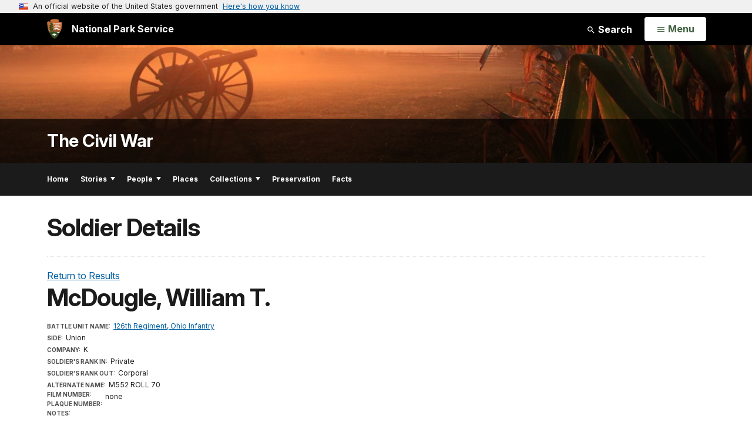

--- FILE ---
content_type: text/html;charset=UTF-8
request_url: https://www.nps.gov/customcf/banner_image/get-banner-image-json.cfm?sitecode=civilwar
body_size: 214
content:
{"DATA":{"kicker":"","description":"","id":5551,"alt_text":"Sunrise over the Cornfield at Antietam National Battlefield.","crops":[{"link":"","coordinates":"{\"ar\":3,\"x\":0,\"y\":1937.4502186588925,\"s\":1,\"w\":5284,\"h\":1540.5247813411079}","aspect_ratio":3.00,"id":23768,"src":"/common/uploads/banner_image/nri/homepage/08BCB51E-1DD8-B71B-0B9A2A6EF0422DE1.jpg"},{"link":"","coordinates":"{\"ar\":6,\"x\":8.804999999999998,\"y\":2465.3333333333335,\"s\":1,\"w\":4227.199999999999,\"h\":704.5333333333332}","aspect_ratio":6.00,"id":23769,"src":"/common/uploads/banner_image/nri/secondary/08BCB51E-1DD8-B71B-0B9A2A6EF0422DE1.jpg"}],"src":"/common/uploads/banner_image/nri/08BCB51E-1DD8-B71B-0B9A2A6EF0422DE1.jpg","title":""}} 